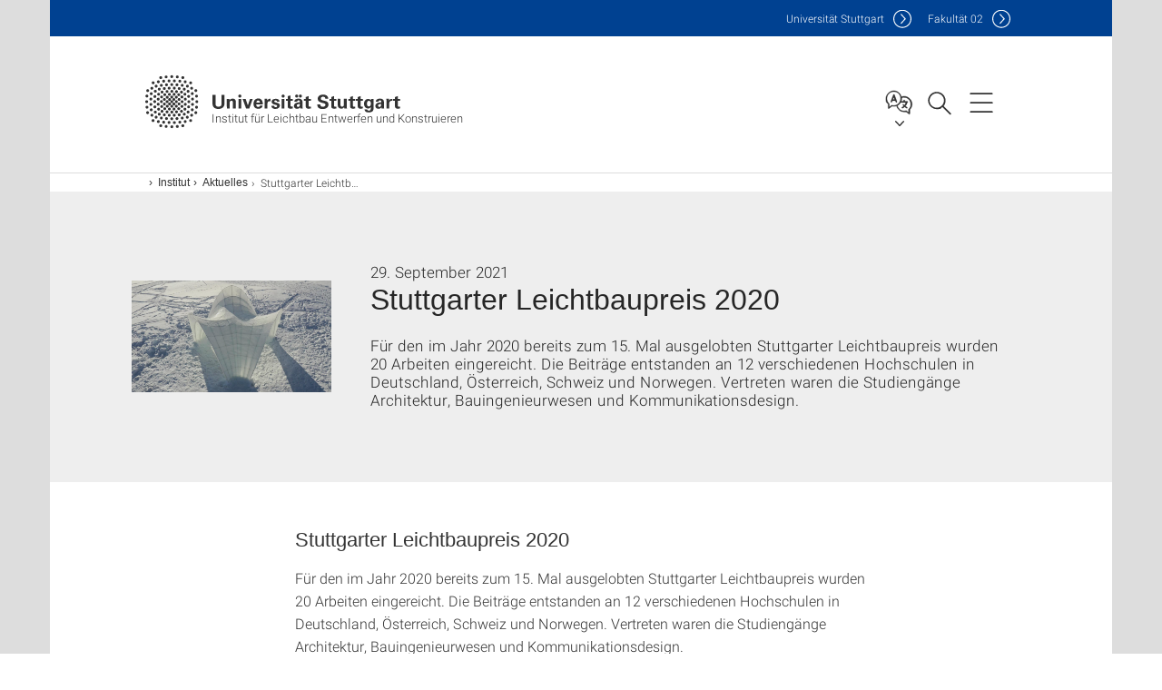

--- FILE ---
content_type: text/html;charset=UTF-8
request_url: https://www.ilek.uni-stuttgart.de/institut/aktuelles/news/Stuttgarter-Leichtbaupreis-2020/
body_size: 40717
content:
<!DOCTYPE html>
<!--[if lt IE 7]>      <html lang="de" class="no-js lt-ie9 lt-ie8 lt-ie7"> <![endif]-->
<!--[if IE 7]>         <html lang="de" class="no-js lt-ie9 lt-ie8"> <![endif]-->
<!--[if IE 8]>         <html lang="de" class="no-js lt-ie9"> <![endif]-->
<!--[if gt IE 8]><!-->


<!--
===================== version="0.1.29" =====================
-->

<html lang="de" class="no-js"> <!--<![endif]-->

<head>

<!-- start metadata (_metadata.hbs) -->
	<meta charset="UTF-8">
	<meta http-equiv="X-UA-Compatible" content="IE=edge"/>
	<meta name="creator" content="TIK" />
	<meta name="Publisher" content="Universität Stuttgart - TIK" />
	<meta name="Copyright" content="Universität Stuttgart" />
	<meta name="Content-language" content="de" />
	<meta name="Page-type" content="Bildungseinrichtung" />
	<meta name="viewport" content="width=device-width, initial-scale=1.0, shrink-to-fit=no"/>
	<meta name="robots" content="index, follow" />
	<meta name="system" content="20.0.18" />
	<meta name="template" content="3.0" />
	<meta name="Description" content="Für den im Jahr 2020 bereits zum 15. Mal ausgelobten Stuttgarter Leichtbaupreis wurden 20 Arbeiten eingereicht. Die Beiträge entstanden an 12 verschiedenen Hochschulen in Deutschland, Österreich, Schweiz und Norwegen. Vertreten waren die Studiengänge Architektur, Bauingenieurwesen und Kommunikationsdesign."/>	
	<meta name="og:title" content="Stuttgarter Leichtbaupreis 2020 | News | 29.09.2021 | Institut für Leichtbau Entwerfen und Konstruieren  | Universität Stuttgart" />
	<meta name="og:description" content="Für den im Jahr 2020 bereits zum 15. Mal ausgelobten Stuttgarter Leichtbaupreis wurden 20 Arbeiten eingereicht. Die Beiträge entstanden an 12 verschiedenen Hochschulen in Deutschland, Österreich, Schweiz und Norwegen. Vertreten waren die Studiengänge Architektur, Bauingenieurwesen und Kommunikationsdesign. "/>
	<meta name="og:image" content="https://www.ilek.uni-stuttgart.de/IMG/News-Bilder/Ice_Shell.png" />
	<title>Stuttgarter Leichtbaupreis 2020 | News | 29.09.2021 | Institut für Leichtbau Entwerfen und Konstruieren  | Universität Stuttgart</title><!-- Ende metadata -->


<!-- Styles-Einbindung (_styles.hbs) -->
	<link rel="apple-touch-icon" sizes="180x180" href="/system/modules/de.stuttgart.uni.v3.basics/resources/favicons/apple-touch-icon.png">
            <link rel="icon" type="image/png" sizes="32x32" href="/system/modules/de.stuttgart.uni.v3.basics/resources/favicons/favicon-32x32.png">
            <link rel="icon" type="image/png" sizes="16x16" href="/system/modules/de.stuttgart.uni.v3.basics/resources/favicons/favicon-16x16.png">
            <link rel="manifest" href="/system/modules/de.stuttgart.uni.v3.basics/resources/favicons/site.webmanifest">
            <link rel="mask-icon" href="/system/modules/de.stuttgart.uni.v3.basics/resources/favicons/safari-pinned-tab.svg" color="#ffffff">
            <meta name="msapplication-TileColor" content="#ffffff">
            <meta name="theme-color" content="#ffffff">
		
<link rel="stylesheet" href="/system/modules/de.stuttgart.uni.v3.basics/resources/css/styles.css" type="text/css" >
<link rel="stylesheet" href="/system/modules/de.stuttgart.uni.v3.basics/resources/css/tik.css" type="text/css" >
<link rel="stylesheet" href="/system/modules/de.stuttgart.uni.v3.basics/resources/css/jquery-ui/jquery-ui-1.11.4.min.css" type="text/css" >
<link rel="stylesheet" href="/system/modules/de.stuttgart.uni.v3.basics/resources/css/fancybox/jquery.fancybox357.min.css" type="text/css" >
<link rel="stylesheet" href="/system/modules/de.stuttgart.uni.v3.basics/resources/css/footer/footer.css" type="text/css" >
<link rel="stylesheet" href="/system/modules/de.stuttgart.uni.v3.basics/resources/css/audio/player.css" type="text/css" >
<style type="text/css">
.newsstream-folgeseite .generic-list .generic-list-item picture {
  display: inline-block;
  margin: -10px -15px 15px -15px;
  width: calc(100% + 30px);
}


</style>
<!-- Ende Styles-Einbindung -->

	<!-- Scripts
	================================================== --> 
	
	
<script src="/system/modules/de.stuttgart.uni.v3.basics/resources/js/bootstrap.js"></script>
<script src="/system/modules/de.stuttgart.uni.v3.basics/resources/js/aperto-bootstrap-ie-workaround.js"></script>
<script src="/system/modules/de.stuttgart.uni.v3.basics/resources/js/tik.js"></script>
<script src="/system/modules/de.stuttgart.uni.v3.basics/resources/js/jquery-ui/jquery-ui-1.11.4.min.js"></script>
<script src="/system/modules/de.stuttgart.uni.filters/resources/js/filters.js"></script>
<script src="/system/modules/de.stuttgart.uni.v3.basics/resources/js/fancybox/jquery.fancybox357.min.js"></script>
<script src="/system/modules/de.stuttgart.uni.v3.basics/resources/js/tippy-popper/popper.min.js"></script>
<script src="/system/modules/de.stuttgart.uni.v3.basics/resources/js/tippy-popper/tippy.min.js"></script>
<script src="/system/modules/de.stuttgart.uni.v3.zsb/resources/videointerview/js/dash.all.min.js"></script><style>
		.page-wrap > #page-complete > .container-fluid > .row > div > .row > .col-xs-12,
		.page-wrap > #page-complete > .container-fluid > .row > div > .row > .col-sm-12,
		.page-wrap > #page-complete > .container-fluid > .row > div > .row > .col-md-12,
		.page-wrap > #page-complete > .container-fluid > .row > div > .row > .col-lg-12,
		.page-wrap > #page-complete > .container > .row > div > .row > .col-xs-12,
		.page-wrap > #page-complete > .container > .row > div > .row > .col-sm-12,
		.page-wrap > #page-complete > .container > .row > div > .row > .col-md-12,
		.page-wrap > #page-complete > .container > .row > div > .row > .col-lg-12 {
			padding: 0;
		}
	</style>
</head>

<body class=" is-detailpage  is-not-editmode  lang-de lightgrey-regular">

<!--googleoff: snippet-->
	
	<!-- start skiplinks (_skiplinks.hbs)-->
	<div class="skip">
		<ul>
			<li><a href="#main">zum Inhalt springen</a></li>
			<li><a href="#footer">zum Footer springen</a></li>
		</ul>
	</div>
	<!-- end skiplinks -->

	<!--googleon: snippet-->
	<div  id="header" ><!-- dies wird das aktive Element -->
<div class="header" data-id="id-3a461657">
      <span data-anchor id="id-3a461657"></span>
              <!-- start header (_header.hbs) -->
              <header class="b-page-header is-subidentity" data-headercontroller="">
                <div class="container">
                  <div class="container-inner">
                    <div class="row">
                      <a class="b-logo" href="https://www.ilek.uni-stuttgart.de/">
                        <!--[if gt IE 8]><!-->
                          <img class="logo-rectangle" src="/system/modules/de.stuttgart.uni.v3.basics/resources/img/svg/logo-de.svg" alt="Logo: Universität Stuttgart - zur Startseite" />
                        <img class="logo-rectangle-inverted" src="/system/modules/de.stuttgart.uni.v3.basics/resources/img/svg/logo-inverted-de.svg" alt="Logo: Universität Stuttgart - zur Startseite" />
                        <!--<![endif]-->
                        <!--[if lt IE 9]>
                        <img class="logo-rectangle" src="/system/modules/de.stuttgart.uni.v3.basics/resources/img/png/logo-de.png" alt="Logo: Universität Stuttgart - zur Startseite" />
                        <img class="logo-rectangle-inverted" src="/system/modules/de.stuttgart.uni.v3.basics/resources/img/svg/logo-inverted-de.png" alt="Logo: Universität Stuttgart - zur Startseite" />
                        <![endif]-->

                        <span  class="subidentity fontsize-xs">Institut für Leichtbau Entwerfen und Konstruieren</span>
                        </a>
                      <div class="header-box">

                        <div class="mainidentity">
                              <div class="container-inner">
                                <a href="https://www.uni-stuttgart.de/">Uni<span class="hideonmobile">versität Stuttgart </span></a>
                                <a href="https://www.f02.uni-stuttgart.de/">F<span class="hideonmobile">akultät </span>02</a></div>
                            </div>
                            <div class="language">
                          <div class="language-box">
                            <span id="language-menu-title" data-tippy-content="Sprache dieser Seite" data-tippy-placement="left">Sprache dieser Seite</span>

                            <ul id="language-menu-options" aria-labelledby="language-menu-title" role="menu">
                                <li class="current-language"><strong><abbr data-tippy-content="Aktuelle Sprache: Deutsch" data-tippy-placement="left">de</abbr></strong></li></ul>
                            </div>
                        </div>
                        <div id="search" class="search">
                          <button aria-controls="search-box" aria-expanded="false" data-href="#search-box" data-tippy-content="Suche" data-tippy-placement="left"><span>Suche</span>
                          </button>
                        </div>
                        <div class="nav-button">
								<button class="lines-button" aria-controls="main-nav" aria-expanded="false" data-href="#b-page-nav" data-tippy-content="Hauptnavigationspunkte" data-tippy-placement="left">
									<span class="lines">Hauptnavigationspunkte</span>
								</button>
							</div>
						<div class="login-main-desktop"></div>
                      </div>
                    </div>
                  </div>
                </div>
                <!-- Start Suche (_search.hbs) -->
                <div class="search-box js-visible" id="search-box" aria-hidden="true">
                  <h2>Suche</h2>
                  <div class="container" role="tabpanel">
                    <div class="search-box-inner">
                      <form action="https://www.ilek.uni-stuttgart.de/suche/">
                        <fieldset>
                          <div class="form-label col-sm-12">
                            <label for="global-search">Suche</label>
                            <input type="search" name="q" placeholder="Suche nach Themen, Personen ..." id="global-search" class="autosuggest" />
                          </div>
                          <div class="button">
                            <input aria-label="Starte Suche" type="submit" value="suchen">
                          </div>
                        </fieldset>
                        <input type="hidden" name="lq" value="" />
                        <input type="hidden" name="reloaded" value=""/>                       
                        <input type="hidden" name="restriction" value="false"/>
                        </form>
                    </div>
                  </div>
                </div>
                <!-- Ende Suche -->
                <div class="login-main-mobile js-visible" aria-hidden="false"></div>
                <!-- Ende Login -->
              </header>
              <!-- Ende header -->

              <div class="b-page-nav is-subidentity" id="main-nav" aria-hidden="true">
                <div class="container">
                  <div class="container-inner">
                    <div class="fixed-wrapper">
                      <a class="backto" href="#">zurück</a>
                      <div class="location" aria-hidden="true">
                        <ul>
                          <li class="on"><span></span></li>
                            <li><span></span></li>
                          <li><span></span></li>
                          <li><span></span></li>
                          <li><span></span></li>
                        </ul>
                      </div>
                    </div>

                    <div class="scroll-wrapper">
                      <nav class="main-navigation" aria-label="Haupt-Navigation">
                        <div class="menu-group-box" >
                          <div class="menu-box" data-level="show-level-0">
                            <div class="viewbox" style="position:relative;">
                              <div class="wrapper" style="width: 100%; height: 100%;">
                                <ul class="menu level-0 " id="level-0-0">
	<li><a href="https://www.ilek.uni-stuttgart.de/sammlungen/">Sammlungen</a></li>
	<li class="has-menu"><a href="#level-1-1">Institut</a></li>
	<li><a href="https://www.ilek.uni-stuttgart.de/team/">Team</a></li>
	<li class="has-menu"><a href="#level-1-3">Forschung</a></li>
	<li class="has-menu"><a href="#level-1-4">Lehre</a></li>
	<li><a href="https://www.ilek.uni-stuttgart.de/publikationen/">Publikationen</a></li>
</ul>
	<ul class="menu level-1 " id="level-1-3" data-parent="#level-0-0" >
		<li class="overview"><a href="https://www.ilek.uni-stuttgart.de/forschung/">Forschung</a></li>
		<li class="has-menu"><a href="#level-2-7">Adaptive Strukturen</a></li>
		<li class="has-menu"><a href="#level-2-8">Adaptive Fassaden</a></li>
		<li class="has-menu"><a href="#level-2-9">Betonleichtbau</a></li>
		<li><a href="https://www.ilek.uni-stuttgart.de/forschung/biobeton/">Biobeton</a></li>
		<li><a href="https://www.ilek.uni-stuttgart.de/forschung/recyclinggerechtes-bauen/">Recyclinggerechtes Bauen</a></li>
		<li class="has-menu"><a href="#level-2-12">Textilbau</a></li>
		<li><a href="https://www.ilek.uni-stuttgart.de/forschung/glasbau/">Glasbau</a></li>
		<li><a href="https://www.ilek.uni-stuttgart.de/forschung/brueckenbau/">Brückenbau</a></li>
		<li class="has-menu"><a href="#level-2-15">Demonstratoren</a></li>
	</ul>
		<ul class="menu level-2 " id="level-2-12" data-parent="#level-1-3" >
			<li class="overview"><a href="https://www.ilek.uni-stuttgart.de/forschung/Textile-Huellen/">Textilbau</a></li>
			<li><a href="https://www.ilek.uni-stuttgart.de/forschung/Textile-Huellen/foiltex/">FoilTex</a></li>
		</ul>
		<ul class="menu level-2 " id="level-2-8" data-parent="#level-1-3" >
			<li class="overview"><a href="https://www.ilek.uni-stuttgart.de/forschung/adaptive-fassaden/">Adaptive Fassaden</a></li>
			<li><a href="https://www.ilek.uni-stuttgart.de/forschung/adaptive-fassaden/adaptive-membranfassadenmodule/">Adaptive Membranfassadenmodule</a></li>
			<li><a href="https://www.ilek.uni-stuttgart.de/forschung/adaptive-fassaden/SFB-1244-A01--Entwicklung-von-Methoden-und-integralen-Prozessen-fuer-die-Planung-adaptiver-Bauwerke/">SFB 1244: A01 – Entwicklung von Methoden und integralen Prozessen für die Planung adaptiver Bauwerke</a></li>
			<li><a href="https://www.ilek.uni-stuttgart.de/forschung/adaptive-fassaden/SFB-1244-A07--Entwurf-und-Analyse-einer-anpassungsfaehigen-kinetischen-Huelle/">SFB 1244: A07 – Entwurf und Analyse einer anpassungsfähigen kinetischen Hülle</a></li>
			<li><a href="https://www.ilek.uni-stuttgart.de/forschung/adaptive-fassaden/SFB-1244-C01--Adaptive-Gebaeudehuellen-mit-mikro--und-raumklimatischer-Wirksamkeit/">SFB 1244: C01 – Adaptive Gebäudehüllen mit mikro- und raumklimatischer Wirksamkeit</a></li>
		</ul>
		<ul class="menu level-2 " id="level-2-7" data-parent="#level-1-3" >
			<li class="overview"><a href="https://www.ilek.uni-stuttgart.de/forschung/adaptive-strukturen/">Adaptive Strukturen</a></li>
			<li><a href="https://www.ilek.uni-stuttgart.de/forschung/adaptive-strukturen/sfb-1244-a04---formfindung-strukturoptimierung-und-systemoptimierung-von-flaechentragwerken/">SFB 1244: A04 – Formfindung, Strukturoptimierung und Systemoptimierung von Flächentragwerken</a></li>
			<li><a href="https://www.ilek.uni-stuttgart.de/forschung/adaptive-strukturen/SFB-1244-A06--Integration-aktiver-Elemente-in-Stabtragwerke/">SFB 1244: A06 – Integration aktiver Elemente in Stabtragwerke</a></li>
			<li><a href="https://www.ilek.uni-stuttgart.de/forschung/adaptive-strukturen/SFB-1244-C02--Integrierte-Fluidaktoren/">SFB 1244: C02 – Integrierte Fluidaktoren</a></li>
			<li><a href="https://www.ilek.uni-stuttgart.de/forschung/adaptive-strukturen/SFB-1244-C07---Adaption-von-Bruecken/">SFB 1244: C07 - Adaption von Brücken</a></li>
		</ul>
		<ul class="menu level-2 " id="level-2-9" data-parent="#level-1-3" >
			<li class="overview"><a href="https://www.ilek.uni-stuttgart.de/forschung/betonleichtbau/">Betonleichtbau</a></li>
			<li><a href="https://www.ilek.uni-stuttgart.de/forschung/betonleichtbau/spp-2187---voll-rezyklierbare-sandschalungen/">SPP 2187 - Voll-rezyklierbare Sandschalungen</a></li>
			<li><a href="https://www.ilek.uni-stuttgart.de/forschung/betonleichtbau/exc-intcdc-rp-1---functionally-graded-concrete-building-system/">EXC intCDC RP-1 – Functionally Graded Concrete Building System</a></li>
			<li><a href="https://www.ilek.uni-stuttgart.de/forschung/betonleichtbau/exc-intcdc-rp-2--cyber-physical-fabrication-of-functionally-graded-concrete-components/">EXC intCDC RP-2 – Cyber-physical fabrication of functionally graded concrete components</a></li>
		</ul>
		<ul class="menu level-2 " id="level-2-15" data-parent="#level-1-3" >
			<li class="overview"><a href="https://www.ilek.uni-stuttgart.de/forschung/demonstratoren/">Demonstratoren</a></li>
			<li><a href="https://www.ilek.uni-stuttgart.de/forschung/demonstratoren/marinaressa-coral-tree/">Marinaressa Coral Tree</a></li>
			<li><a href="https://www.ilek.uni-stuttgart.de/forschung/demonstratoren/stuttgarter-traeger/">Stuttgarter Träger</a></li>
			<li><a href="https://www.ilek.uni-stuttgart.de/forschung/demonstratoren/sfb-1244-demonstrator/">SFB 1244 Demonstrator</a></li>
			<li><a href="https://www.ilek.uni-stuttgart.de/forschung/demonstratoren/stuttgart-smartshell/">Stuttgart SmartShell</a></li>
			<li><a href="https://www.ilek.uni-stuttgart.de/forschung/demonstratoren/rosenstein-pavillon/">Rosenstein-Pavillon</a></li>
			<li><a href="https://www.ilek.uni-stuttgart.de/forschung/demonstratoren/tmw-graded-slabs/">TMW Graded Slabs</a></li>
		</ul>
	<ul class="menu level-1 active-list" id="level-1-1" data-parent="#level-0-0" >
		<li class="overview"><a href="https://www.ilek.uni-stuttgart.de/institut/">Institut</a></li>
		<li><a href="https://www.ilek.uni-stuttgart.de/institut/aktuelles/">Aktuelles</a></li>
		<li><a href="https://www.ilek.uni-stuttgart.de/institut/geschichte/">Geschichte</a></li>
		<li><a href="https://www.ilek.uni-stuttgart.de/institut/Kooperationen/">Kooperationen</a></li>
		<li><a href="https://www.ilek.uni-stuttgart.de/institut/service/">Service</a></li>
		<li><a href="https://www.ilek.uni-stuttgart.de/institut/kontakt/">Kontakt und Anfahrt</a></li>
		<li><a href="https://www.ilek.uni-stuttgart.de/institut/praktikantenamt/">Praktikantenamt</a></li>
		<li><a href="https://www.ilek.uni-stuttgart.de/institut/stellenangebote/">Stellenangebote</a></li>
	</ul>
	<ul class="menu level-1 " id="level-1-4" data-parent="#level-0-0" >
		<li class="overview"><a href="https://www.ilek.uni-stuttgart.de/lehre/">Lehre</a></li>
		<li class="has-menu"><a href="#level-2-16">Vorlesungen</a></li>
		<li class="has-menu"><a href="#level-2-17">Entwürfe</a></li>
		<li class="has-menu"><a href="#level-2-18">Seminare</a></li>
		<li><a href="https://www.ilek.uni-stuttgart.de/lehre/abschlussarbeiten/">Abschlussarbeiten</a></li>
		<li><a href="https://www.ilek.uni-stuttgart.de/lehre/m.sc.-arch.-spezialisierung/">M.Sc. Arch. Spezialisierung</a></li>
	</ul>
		<ul class="menu level-2 " id="level-2-17" data-parent="#level-1-4" >
			<li class="overview"><a href="https://www.ilek.uni-stuttgart.de/lehre/entwuerfe/">Entwürfe</a></li>
			<li><a href="https://www.ilek.uni-stuttgart.de/lehre/entwuerfe/circular-lab/">Circular Lab</a></li>
			<li><a href="https://www.ilek.uni-stuttgart.de/lehre/entwuerfe/smart-shade/">Smart Shade</a></li>
			<li><a href="https://www.ilek.uni-stuttgart.de/lehre/entwuerfe/entwurfsstudio-hochhaeuser/">Entwurfsstudio Hochhäuser</a></li>
			<li><a href="https://www.ilek.uni-stuttgart.de/lehre/entwuerfe/ileklab1244/">ILEKlab1244</a></li>
		</ul>
		<ul class="menu level-2 " id="level-2-18" data-parent="#level-1-4" >
			<li class="overview"><a href="https://www.ilek.uni-stuttgart.de/lehre/seminare/">Seminare</a></li>
			<li><a href="https://www.ilek.uni-stuttgart.de/lehre/seminare/Sustainable_High_Rise/">Sustainable High Rise</a></li>
			<li><a href="https://www.ilek.uni-stuttgart.de/lehre/seminare/Ultraleichtbau/">Ultraleichtbau</a></li>
			<li><a href="https://www.ilek.uni-stuttgart.de/lehre/seminare/Introduction_To_Scientific_Writing/">Introduction To Scientific Writing</a></li>
			<li><a href="https://www.ilek.uni-stuttgart.de/lehre/seminare/Digital_Design/">Digital Design</a></li>
			<li><a href="https://www.ilek.uni-stuttgart.de/lehre/seminare/Entwerfen_und_Leichtbau/">Entwerfen und Leichtbau</a></li>
		</ul>
		<ul class="menu level-2 " id="level-2-16" data-parent="#level-1-4" >
			<li class="overview"><a href="https://www.ilek.uni-stuttgart.de/lehre/vorlesungen/">Vorlesungen</a></li>
			<li><a href="https://www.ilek.uni-stuttgart.de/lehre/vorlesungen/projektstudie-tragwerksplanung-im-ki/">Projektstudie: Tragwerksplanung im KI</a></li>
			<li><a href="https://www.ilek.uni-stuttgart.de/lehre/vorlesungen/planungsprozesse-und-bauverfahren-von-bruecken/">Planungsprozesse und Bauverfahren von Brücken</a></li>
			<li><a href="https://www.ilek.uni-stuttgart.de/lehre/vorlesungen/mauerwerksbauten/">Mauerwerksbauten</a></li>
			<li><a href="https://www.ilek.uni-stuttgart.de/lehre/vorlesungen/konstruktion-und-entwurf-von-hallen-und-geschossbauten/">Konstruktion und Entwurf von Hallen und Geschossbauten</a></li>
			<li><a href="https://www.ilek.uni-stuttgart.de/lehre/vorlesungen/einfuehrung-projektstudie/">Einführung Projektstudie</a></li>
			<li><a href="https://www.ilek.uni-stuttgart.de/lehre/vorlesungen/bauen-mit-fertigteilen/">Bauen mit Fertigteilen</a></li>
			<li><a href="https://www.ilek.uni-stuttgart.de/lehre/vorlesungen/einfuehrung-in-das-computergestuetzte-entwerfen-und-konstruieren/">Einführung in das computergestützte Entwerfen und Konstruieren</a></li>
			<li><a href="https://www.ilek.uni-stuttgart.de/lehre/vorlesungen/schlanke-tragwerke/">Schlanke Tragwerke</a></li>
			<li><a href="https://www.ilek.uni-stuttgart.de/lehre/vorlesungen/werkstoffuebergreifendes-konstruieren-und-entwerfen/">Werkstoffübergreifendes Konstruieren und Entwerfen</a></li>
		</ul>
<!-- Navigation: 12 µs --></div>

                            </div>
                          </div>
                        </div>
                      </nav>
                      <a href="#closeNavigation" class="close-nav">Navigation schließen</a>
                      </div>

                  </div><!-- container-inner -->
                </div><!--  container -->
              </div></div>
    <script type="module">
      
      import Login from '/system/modules/de.stuttgart.uni.v3.basics/resources/js/login.mjs'
      new Login("de", "", "", "", "", "", "", "", "", true).init()
    </script>
  </div><div id="wrapper" class="is-subidentity">
		<div id="content">
			<main id="main" class="r-main">
				<div class="main__wrapper" data-js-id="container">
                    <noscript>
                        <div class="alert alert-danger">Für die volle Funktionalität dieser Site ist JavaScript notwendig. Hier finden Sie eine <a href="https://enablejavascript.co/" target="_blank">Anleitung zum Aktivieren von JavaScript in Ihrem Browser</a>.</div></noscript>
					<!-- Start Segment -->
					<div class="segment is-border-top">
							<div class="container">
								<div class="container-inner">
									<div class="row">
										<div class="col-md-12">
											<!-- Start Breadcrumb (_breadcrumb.hbs) -->
											<nav class="b-breadscroller--default" data-css="b-breadscroller" data-js-module="breadscroller" aria-label="breadcrumb">
													<!--googleoff: snippet-->
													<h2 class="breadscroller__headline">Position innerhalb des Seitenbaumes</h2>
													<div class="breadscroller__controls" data-js-atom="breadscroller-controls">
														<button class="breadscroller__controls-btn is-back" data-js-atom="breadscroller-controls-back">
															<span>Seitenpfad nach links schieben</span>
														</button>
														<button class="breadscroller__controls-btn is-forward" data-js-atom="breadscroller-controls-forward">
															<span>Seitenpfad nach rechts schieben</span>
														</button>
													</div>
													<!--googleon: snippet-->
													<div class="breadscroller__content" data-js-atom="breadscroller-container">
														<ol class="breadscroller__list" data-js-atom="breadscroller-list">

															<li class="breadscroller__list-item">
																				<a href="https://www.ilek.uni-stuttgart.de/" class="breadscroller__list-element">Start</a>
																			</li>
																		<li class="breadscroller__list-item">
																				<a href="https://www.ilek.uni-stuttgart.de/institut/" class="breadscroller__list-element">Institut</a>
																			</li>
																		<li class="breadscroller__list-item">
																				<a href="https://www.ilek.uni-stuttgart.de/institut/aktuelles/" class="breadscroller__list-element">Aktuelles</a>
																			</li>
																		<li class="breadscroller__list-item">
																							<span class="breadscroller__list-element is-active" data-tippy-content="Stuttgarter Leichtbaupreis 2020">Stuttgarter Leichtbaupreis 2020</span>
																						</li>
																					</ol>
													</div>
												</nav>	
												<!-- Ende Breadcrumb -->
											<!-- Breadcrumb: 595 µs --></div>
									</div>
								</div><!--  container-inner -->
							</div><!-- container -->
						</div>
					<!-- End Segment -->

					<div  id="introDetailonly" ><div class="element pgelement news" >
			<div class="is-bg-blue is-margin-bottom intro-regular intro-lightgrey intro-has-image">
									<div class="container">
										<div class="container-inner">
											<div class="row">
												<div class="c-intro-teaser--default" data-css="c-intro-teaser">
													<div class="intro-teaser__wrapper">
														<figure class="c-figure--intro-teaser" data-css="c-figure">
																<div class="figure__wrapper">
																	<picture class="c-picture" data-css="c-picture">
	<img src="https://www.ilek.uni-stuttgart.de/IMG/News-Bilder/Ice_Shell.png?__scale=w:220,h:123,cx:0,cy:0,cw:1574,ch:886" style=""  alt=""/>
</picture>
</div>
															</figure>
														<div class="intro-teaser__content col-md-9 col-sm-8 col-xs-12">
															<div class="reverse-order">
																<h1 class="intro-teaser__headline">Stuttgarter Leichtbaupreis 2020</h1>
																<p class="intro-teaser__kicker">
																29. September 2021</p>
															</div>
															<p>
																	Für den im Jahr 2020 bereits zum 15. Mal ausgelobten Stuttgarter Leichtbaupreis wurden 20 Arbeiten eingereicht. Die Beiträge entstanden an 12 verschiedenen Hochschulen in Deutschland, Österreich, Schweiz und Norwegen. Vertreten waren die Studiengänge Architektur, Bauingenieurwesen und Kommunikationsdesign.<br />
																	</p>
															</div>
													</div>
												</div>
												</div>
										</div>
									</div>
								</div>
								
								<div class="segment">
	<div class="container">
		<div class="container-inner">
			<div class="row">
				<div class="col-md-8 col-md-offset-2">
<div class="flexblocks">
		<div>
								<span data-anchor id="id-4ba462ec-0"></span>
								<h3 id="id-4ba462ec-head1"  class="">Stuttgarter Leichtbaupreis 2020</h3>
									<div class="absatz">
									<div >
											<div class="page" title="Page 1">
<div class="layoutArea">
<div class="column">
<p>Für den im Jahr 2020 bereits zum 15. Mal ausgelobten Stuttgarter Leichtbaupreis wurden 20 Arbeiten eingereicht. Die Beiträge entstanden an 12 verschiedenen Hochschulen in Deutschland, Österreich, Schweiz und Norwegen. Vertreten waren die Studiengänge Architektur, Bauingenieurwesen und Kommunikationsdesign.</p>
<p>Die Jury, bestehend aus Prof. Dipl.-Ing. Stefan Schäfer, Prof. Dipl.-Ing. Benno Bauer und Prof. Dr.-Ing. Patrick Teuffel prüfte und beurteilte in der Jurysitzung am 11.12.2020 die für den Leichtbaupreis 2020 eingereichten Arbeiten.</p>
<p>Als maßgebende Kriterien für die Preisvergabe wurde der Zusammenhang zwischen der Aufgabenstellung und dem gewählten Lösungsansatz unter Berücksichtigung der Leichtbauprinzipien angesetzt. Des Weiteren wurde ein sehr hoher Innovationsgehalt gefordert.</p>
<p>Alle Arbeiten überzeugen durch ästhetisch ansprechende Umsetzungen von Leichtbaugedanken auf einem hohen Niveau. Nach eingehender Diskussion verlieh die Jury den Stuttgarter Leichtbaupreis 2020 an den Beitrag „Ice Shell Project“. Neben dem Stuttgarter Leichtbaupreis wurden zudem zwei Anerkennungen für die Beiträge „timbR foldR“ und „Spatial Winding“ ausgesprochen. Der Stuttgarter Leichtbaupreis wurde in diesem Jahr mit 600 € dotiert, die Preissumme für die beiden Anerkennungen betrug jeweils 300 €.</p>
<p>&nbsp;</p>
</div>
</div>
</div></div>
									<div class="image ">
											<div class="overflow-hidden">
												<a data-fancybox="flexblockfotos" href="https://www.ilek.uni-stuttgart.de/IMG/News-Bilder/Ice_Shell.png?__scale=w:1000,h:1000,q:100,t:3" aria-label="PNG" data-caption="<br />">
													<picture class="img-responsive" data-css="c-picture">
	<img src="https://www.ilek.uni-stuttgart.de/IMG/News-Bilder/Ice_Shell.png?__scale=w:720,h:405,cx:0,cy:0,cw:1574,ch:885" style=""  alt=""/>
</picture>
</a>
												</div>
										</div>
									</div>
								</div></div>
<div class="clearb"></div>
									
									<div class="row flex-row">
											</div>
													</div>
			</div>
		</div>
	</div>
</div>
</div>
	</div><div  id="page-complete" ><div>
		</div>	
</div><div  id="contactDetailonly" ></div></div>
			</main><!-- end main -->
		</div><!-- end content -->
	</div><!-- end wrapper -->
			
		
	<!-- Start Footer (_footer.hbs) -->
	<footer class="r-page-footer">

		<div  id="footer" ><div class="footer-wrapper" data-id="id-3a3bb651">
                    <div class="local-contact-footer">
                                <div class="container">
                                    <div class="container-inner">
                                        <div class="row">
                                            <section class="b-social-media">
                                                <div class="col-md-3">
                                                    <h3 class="linklist__title">So erreichen Sie uns</h3>
                                                </div>
                                                <div class="col-md-9">
                                                    <div class="c-linklist--footer-socials" data-css="c-linklist">
                                                        <ul class="linklist__list">
                                                            <li class="linklist__entry"><a href="https://www.ilek.uni-stuttgart.de/institut/kontakt/"><span class="xs-icon-white contact"></span>Kontakt</a></li>
                                                        </ul>
                                                    </div>
                                                </div>
                                            </section>
                                        </div>
                                    </div>
                                </div>
                            </div>
                        <div class="global-rich-footer">
                        <span data-anchor id="id-3a3bb651"></span>
                        <div class="container">
                            <div class="container-inner">
                                <div class="row" style="margin-bottom:20px;">
                                    <div class="col-md-3">
                                        <a href="https://www.uni-stuttgart.de/">
                                                <img class="logo-rectangle-inverted-footer" src="/system/modules/de.stuttgart.uni.v3.basics/resources/img/svg/logo-inverted-de.svg" alt="Logo: Universität Stuttgart - zur Startseite" />
                                            </a>
                                        </div>
                                    <div class="col-md-9">
                                        <div class="col-md-12 c-linklist--footer-socials" data-css="c-linklist">
                                            <ul class="linklist__list">
                                                    <li class="linklist__entry"><a href="https://www.facebook.com/Universitaet.Stuttgart"                     class="linklist__link is-facebook"  target="_blank">Icon: Facebook</a><br>Facebook</li>
                                                    <li class="linklist__entry"><a href="https://www.instagram.com/unistuttgart/"                             class="linklist__link is-instagram" target="_blank">Icon: Instagram</a><br>Instagram</li>
                                                        <li class="linklist__entry"><a href="https://bsky.app/profile/unistuttgart.bsky.social"                   class="linklist__link is-bluesky"   target="_blank">Icon: Bluesky</a><br>Bluesky</li>
                                                    <li class="linklist__entry"><a href="https://bawü.social/@Uni_Stuttgart"                                  class="linklist__link is-mastodon"  target="_blank">Icon: Mastodon</a><br>Mastodon</li>
                                                    <li class="linklist__entry"><a href="https://www.youtube.com/user/UniStuttgartTV"                         class="linklist__link is-youtube"   target="_blank">Icon: YouTube</a><br>YouTube</li>
                                                    <li class="linklist__entry"><a href="https://www.linkedin.com/school/universit%C3%A4t-stuttgart/"         class="linklist__link is-linkedin"  target="_blank">Icon: LinkedIn</a><br>LinkedIn</li>
                                                    <li class="linklist__entry"><a href="https://www.usus.uni-stuttgart.de/" class="linklist__link is-usus"                     >Icon: USUS-Blog</a><br>USUS-Blog</li>
                                                    </ul>
                                            </div>
                                    </div>
                                </div>
                                <div class="row">
                                    <section class="col-md-3 col-sm-6 b-service-links">
                                            <div class="c-linklist--footer-service-links" data-css="c-linklist">
                                                <div class="linklist pgelement" style="margin-bottom: 30px;" data-id="id-25c4a5f0">
			<span data-anchor id="id-25c4a5f0"></span>
			
			<h3 class="linklist__title">Zielgruppe</h3>
									<ul class="linklist__list">
											<li class="linklist__entry">
														<a href="https://www.student.uni-stuttgart.de/" class="linklist__link">Studierende</a>
															</li>
												<li class="linklist__entry">
														<a href="https://www.beschaeftigte.uni-stuttgart.de/" class="linklist__link">Beschäftigte</a>
															</li>
												<li class="linklist__entry">
														<a href="https://www.uni-stuttgart.de/alumni-foerderer/" class="linklist__link">Alumni und Förderer</a>
															</li>
												<li class="linklist__entry">
														<a href="#" class="linklist__link">Wirtschaft</a>
															</li>
												</ul></div>
	</div>
                                        </section>
                                    <section class="col-md-3 col-sm-6 b-service-links">
                                            <div class="c-linklist--footer-service-links" data-css="c-linklist">
                                                <div class="linklist pgelement" style="margin-bottom: 30px;" data-id="id-25fdb752">
			<span data-anchor id="id-25fdb752"></span>
			
			<h3 class="linklist__title">Formalia</h3>
									<ul class="linklist__list">
											<li class="linklist__entry">
														<a href="https://www.uni-stuttgart.de/impressum/" class="linklist__link">Impressum</a>
															</li>
												<li class="linklist__entry">
														<a href="https://www.uni-stuttgart.de/datenschutz/" class="linklist__link">Datenschutz</a>
															</li>
												<li class="linklist__entry">
														<a href="https://www.uni-stuttgart.de/erklaerung-barrierefreiheit/" class="linklist__link">Barrierefreiheit</a>
															</li>
												<li class="linklist__entry">
														<a href="https://www.uni-stuttgart.de/universitaet/profil/zertifikate/" class="linklist__link">Zertifikate</a>
															</li>
												<li class="linklist__entry">
														<a href="https://www.uni-stuttgart.de/allgemeine-geschaeftsbedingungen/" class="linklist__link">AGB</a>
															</li>
												</ul></div>
	</div>
                                        </section>
                                    <section class="col-md-3 col-sm-6 b-service-links">
                                            <div class="c-linklist--footer-service-links" data-css="c-linklist">
                                                <div class="linklist pgelement" style="margin-bottom: 30px;" data-id="id-263b5c94">
			<span data-anchor id="id-263b5c94"></span>
			
			<h3 class="linklist__title">Services</h3>
									<ul class="linklist__list">
											<li class="linklist__entry">
														<a href="https://www.uni-stuttgart.de/universitaet/kontakt/" class="linklist__link">Kontakt</a>
															</li>
												<li class="linklist__entry">
														<a href="https://www.uni-stuttgart.de/presse/" class="linklist__link">Presse</a>
															</li>
												<li class="linklist__entry">
														<a href="https://www.stellenwerk.de/stuttgart/" class="linklist__link">Jobportal</a>
															</li>
												<li class="linklist__entry">
														<a href="https://careers.uni-stuttgart.de/?locale=de_DE" class="linklist__link">Promotions- / Postdoc-Stellen</a>
															</li>
												<li class="linklist__entry">
														<a href="https://unishop-stuttgart.de/" class="linklist__link">Uni-Shop</a>
															</li>
												</ul></div>
	</div>
                                        </section>
                                    <section class="col-md-3 col-sm-6 b-service-links">
                                            <div class="c-linklist--footer-service-links" data-css="c-linklist">
                                                <div class="linklist pgelement" style="margin-bottom: 30px;" data-id="id-267bc0f6">
			<span data-anchor id="id-267bc0f6"></span>
			
			<h3 class="linklist__title">Organisation</h3>
									<ul class="linklist__list">
											<li class="linklist__entry">
														<a href="https://www.uni-stuttgart.de/universitaet/fakultaeten-institute/" class="linklist__link">Fakultäten und Institute</a>
															</li>
												<li class="linklist__entry">
														<a href="https://www.uni-stuttgart.de/universitaet/einrichtungen/" class="linklist__link">Einrichtungen</a>
															</li>
												<li class="linklist__entry">
														<a href="https://www.uni-stuttgart.de/universitaet/organisation/verwaltung/" class="linklist__link">Zentrale Verwaltung</a>
															</li>
												</ul></div>
	</div>
                                        </section>
                                    </div>
                            </div>
                        </div>
                    </div>
                </div>
            </div></footer>
	<!-- Ende footer-->	

	<div class="b-scroll-to-top" data-css="b-scroll-to-top" data-js-module="scroll-to-top">
		<a href="#wrapper" class="scroll-to-top__link" data-js-atom="to-top-link">Zum Seitenanfang</a>
	</div>
	
	<!-- Piwik Beginn -->
			<script>
			  var _paq = _paq || [];
			  _paq.push(['disableCookies']);
			  _paq.push(['trackPageView']);
			  _paq.push(['enableLinkTracking']);
			  _paq.push(['MediaAnalytics::enableDebugMode']);
			  (function() {
				var u="https://www.uni-stuttgart.de/piwik/";
				_paq.push(['setTrackerUrl', u+'piwik.php']);
				_paq.push(['setSiteId', 390]);
				var d=document, g=d.createElement('script'), s=d.getElementsByTagName('script')[0];
				g.type='text/javascript'; g.async=true; g.defer=true; g.src=u+'piwik.js'; s.parentNode.insertBefore(g,s);
			  })();
			</script>
			<noscript><p><img src="https://www.uni-stuttgart.de/piwik/piwik.php?idsite=390" style="border:0;" alt="" /></p></noscript>
			<!-- End Piwik Code -->
		</body>
</html>
<!-- Complete time for this page: 778 ms -->